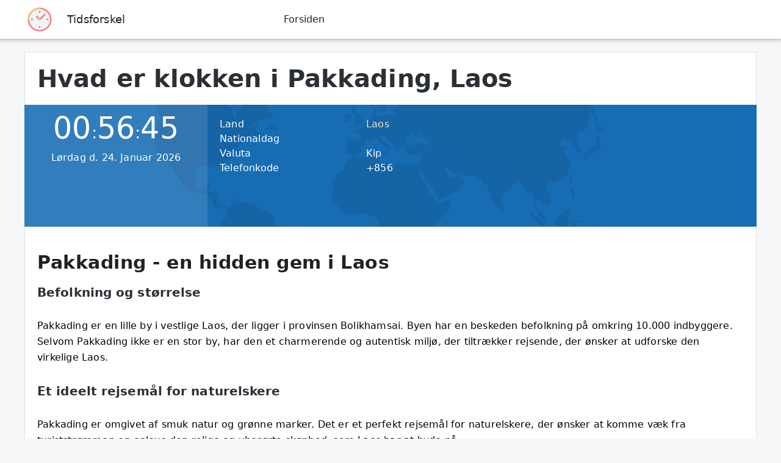

--- FILE ---
content_type: text/html; charset=UTF-8
request_url: https://tidsforskel.com/hvad-er-klokken-i/laos/pakkading
body_size: 3872
content:
<!DOCTYPE html>
<html xmlns="http://www.w3.org/1999/xhtml" lang="da" xml:lang="da"> 
<head>
	<base href="https://tidsforskel.com" />
	<meta charset="UTF-8">
	<meta name="theme-color" content="#36465d" />
	<title>Hvad er klokken i Pakkading, Laos</title>
	<meta name="robots" content="index,follow">
	<meta name="description" content="Pakkading er en by i landet Laos. Vælger man at rejse til Pakkading skal man være opmærksom på, at den primære valuta for byen/landet er Kip">
	<link rel="canonical" href="https://tidsforskel.com/hvad-er-klokken-i/laos/pakkading" />
	
	<meta property="og:title" content="Hvad er klokken i Pakkading, Laos">
	<meta property="og:description" content="Pakkading er en by i landet Laos. Vælger man at rejse til Pakkading skal man være opmærksom på, at den primære valuta for byen/landet er Kip">
	<meta property="og:image" content="https://tidsforskel.com/images/flags/laos-flag.jpg">
	<meta property="og:url" content="https://tidsforskel.com/hvad-er-klokken-i/laos/pakkading">
	
	<meta name="twitter:title" content="Hvad er klokken i Pakkading, Laos">
	<meta name="twitter:description" content="Pakkading er en by i landet Laos. Vælger man at rejse til Pakkading skal man være opmærksom på, at den primære valuta for byen/landet er Kip">
	<meta name="twitter:image" content="https://tidsforskel.com/images/flags/laos-flag.jpg">
	<meta name="twitter:card" content="summary_large_image">
	
	<link rel="apple-touch-icon" sizes="180x180" href="favicon/apple-touch-icon.png">
	<link rel="icon" type="image/png" sizes="32x32" href="favicon/favicon-32x32.png">
	<link rel="icon" type="image/png" sizes="16x16" href="favicon/favicon-16x16.png">
	<link rel="manifest" href="favicon/site.webmanifest">
	<link rel="mask-icon" href="favicon/safari-pinned-tab.svg" color="#5bbad5">
	<link rel="shortcut icon" href="favicon/favicon.ico">
	<meta name="msapplication-TileColor" content="#da532c">
	<meta name="msapplication-config" content="favicon/browserconfig.xml">
	<meta name="theme-color" content="#ffffff">
		
	<meta name="viewport" content="width=device-width, initial-scale=1.0">
	<link rel="stylesheet" href="style/style.css?id=v2" />
	<link rel="preload" fetchpriority="high" as="image" href="images/earth.svg" type="image/svg+xml">
	<script src="https://ajax.googleapis.com/ajax/libs/jquery/3.7.1/jquery.min.js"></script>
	<script async src="https://pagead2.googlesyndication.com/pagead/js/adsbygoogle.js?client=ca-pub-2715747792484344" crossorigin="anonymous"></script>
</head>
<body itemscope itemtype="http://schema.org/WebPage">
	<!--HEADER-->
	<div class="top-header">
		<div class="top-header-inner">
			<a class="display-block float-left" href="index.php" aria-label="Logo link">
			<img class="top-header-logo" src="images/logo.svg" width="50" height="50" alt="Logo for Tidsforskel" />
			</a>
			<a class="top-header-domain-text-link" href="https://tidsforskel.com">Tidsforskel</a>
			
			<nav class="top-header-nav only-desktop">
				<a class="top-header-standard-link top-header-first-link" href="https://tidsforskel.com" >Forsiden</a>
							</nav>

			<div id="side-nav-btn" class="only-mobile" onclick="openNav()">
				<svg viewBox="0 0 100 80" width="24" height="64">
					<rect width="100" height="16" rx="8"></rect>
					<rect y="30" width="100" height="16" rx="8"></rect>
					<rect y="60" width="100" height="16" rx="8"></rect>
				</svg>
			</div>
		</div>
	</div>
	<div id="side-nav-overlay" onclick="closeNav()"></div>
	<div id="side-nav">
		<div id="side-nav-header">
			<div id="side-nav-exit" onclick="closeNav()">
				<svg viewBox="0 0 12 12" width="20" height="64">
					<g fill="none" fill-rule="evenodd" stroke="none" stroke-width="1">
						<g fill="#000000" fill-rule="nonzero" transform="translate(-184.000000, -64.000000)">
							<path d="M185.626522,64.2114758 L185.721525,64.295367 L190,68.574 L194.278475,64.295367 C194.672297,63.9015443 195.31081,63.9015443 195.704633,64.295367 C196.068162,64.6588957 196.096125,65.2309177 195.788524,65.6265223 L195.704633,65.7215253 L191.426,70 L195.704633,74.2784747 C196.098456,74.6722974 196.098456,75.3108102 195.704633,75.704633 C195.341104,76.0681616 194.769082,76.0961254 194.373478,75.7885242 L194.278475,75.704633 L190,71.426 L185.721525,75.704633 C185.327703,76.0984557 184.68919,76.0984557 184.295367,75.704633 C183.931838,75.3411043 183.903875,74.7690823 184.211476,74.3734777 L184.295367,74.2784747 L188.574,70 L184.295367,65.7215253 C183.901544,65.3277026 183.901544,64.6891898 184.295367,64.295367 C184.658896,63.9318384 185.230918,63.9038746 185.626522,64.2114758 Z"/>
						</g>
					</g>
				</svg>
			</div>
		</div>
		<nav>
			<a class="side-nav-link side-nav-link-undefined" href="https://tidsforskel.com">Forsiden</a>
			<h3>Praktisk</h3>
			<a class="side-nav-link side-nav-link-contact" href="kontakt">Kontakt</a>
			<a class="side-nav-link side-nav-link-privacy" href="privatpolitik">Persondata politik</a>
		</nav>
	</div>
	
	<script>
		function openNav() {
			document.getElementById('side-nav-overlay').style.display = 'block';
			document.getElementById('side-nav').style.display = 'block';
			document.body.style.overflowY = "hidden";
		}
		function closeNav() {
			document.getElementById('side-nav-overlay').style.display = 'none';
			document.getElementById('side-nav').style.display = 'none';
			document.body.style.overflowY = "auto";
		}
		document.onclick = function (e) {
			if (e.target.id !== 'side-nav' && e.target.id !== 'side-nav-btn') {
				if (e.target.offsetParent && e.target.offsetParent.id !== 'side-nav')
				closeNav()
			}
		}
	</script>

	<!--WRAPPER-->
	<div id="Wrapper">
		<div id="InnerWrapper">
		    <!--<div style="width: 100%; min-height:300px; float: left;margin: 20px 0;">
                <ins class="adsbygoogle"
                     style="display:block"
                     data-ad-client="ca-pub-2715747792484344"
                     data-ad-slot="6720663628"
                     data-ad-format="auto"
                     data-full-width-responsive="true"></ins>
                <script>
                     (adsbygoogle = window.adsbygoogle || []).push({});
                </script>
		    </div>-->
			

<div class="WidthHundred FloatLeft WhiteBG BorderLeft BorderTop BorderRight MarginTopTwenty">
	<header>
		<h1>Hvad er klokken i Pakkading, Laos</h1>
	</header>
</div>
	<!--Show time in specific location-->
	<div class="time-header-wrap">
		<!--The clock itself-->
		<div class="time-header-clock-wrap">
			<div class="time-header-clock-bg"></div>
			<div class="time-header-clock-unit">
				<p class="time-header-clock-unit-time UpdateClock"><span class="hours" data-hours="+7" data-minutes="0"></span>:<span class="minutes"></span>:<span class="seconds"></span></p>
				<p class="time-header-clock-unit-date">Lørdag d. 24. Januar 2026</p>
			</div>
		</div>
		<!--Facts-->
		<div class="time-header-facts-wrap">
			<div class="time-header-fact-single-wrap">
				<div class="time-header-fact-question"><p>Land</p></div>
				<div class="time-header-fact-answer"><p><a class='time-header-link' href='hvad-er-klokken-i/laos'>Laos</a></p></div>
			</div>
			<div class="time-header-fact-single-wrap">
				<div class="time-header-fact-question"><p>Nationaldag</p></div>
				<div class="time-header-fact-answer"><p></p></div>
			</div>
			<div class="time-header-fact-single-wrap">
				<div class="time-header-fact-question"><p>Valuta</p></div>
				<div class="time-header-fact-answer"><p>Kip</p></div>
			</div>
			<div class="time-header-fact-single-wrap">
				<div class="time-header-fact-question"><p>Telefonkode</p></div>
				<div class="time-header-fact-answer"><p>+856</p></div>
			</div>
		</div>
		<!--Flag-->
		<!--<div class="time-header-flag-wrap only-desktop"></div>-->
	</div>
<div class="WidthHundred FloatLeft WhiteBG BorderLeft BorderTop BorderRight BorderRound">

	<div class="article">
		<h2>Pakkading - en hidden gem i Laos</h2>
<h3>Befolkning og størrelse</h3>
<p>Pakkading er en lille by i vestlige Laos, der ligger i provinsen Bolikhamsai. Byen har en beskeden befolkning på omkring 10.000 indbyggere. Selvom Pakkading ikke er en stor by, har den et charmerende og autentisk miljø, der tiltrækker rejsende, der ønsker at udforske den virkelige Laos.</p>
<h3>Et ideelt rejsemål for naturelskere</h3>
<p>Pakkading er omgivet af smuk natur og grønne marker. Det er et perfekt rejsemål for naturelskere, der ønsker at komme væk fra turiststrømmen og opleve den rolige og uberørte skønhed, som Laos har at byde på.</p>
<h3>En skjult perle på Mekong-floden</h3>
<p>Pakkading ligger også tæt på Mekong-floden, en af Asiens længste floder. Dette gør det til et ideelt udgangspunkt for at udforske områder tæt på floden og opleve den landlige charme i denne del af Laos.</p>
<h3>Den trekantede buddhistiske gravhøj</h3>
<p>En unik attraktion nær Pakkading er "the triangle-shaped Buddhist mound" (den trekantede buddhistiske gravhøj). Denne gravhøj er et arkæologisk fund og er et vigtigt sted for både pilgrimme og dem, der er nysgerrige efter landets historie.</p>
<h3>Traditionelle landsbyer og marker</h3>
<p>En af de mest fascinerende ting ved Pakkading er de omkringliggende traditionelle landsbyer og rismarker. Her kan man opleve den landlige lidt hårdtarbejdende livsstil og få et indblik i den lokale kultur og traditioner.</p>
<h3>Frokost i lokale markeder</h3>
<p>Byen og dens omgivelser er også kendt for sine mange lokale markeder, hvor du kan nyde en traditionel frokost og købe lokalt producerede varer og håndværk.</p>
<h3>Vandsport på Mekong-floden</h3>
<p>Hvis man er modig eller eventyrlysten, kan man prøve lykken med vandsport på Mekong-floden. Rafting og kajakpadling er populære aktiviteter i området og giver en unik måde at udforske floden på.</p>
<h3>Ubekymret og autentisk atmosfære</h3>
<p>Den mest bemærkelsesværdige ting ved Pakkading er måske den ubekymrede og autentiske atmosfære, der præger byen. Denne lille by er langt fra turiststrømmen, hvilket giver besøgende mulighed for at opleve den virkelige Laos og møde venlige lokale, der er nysgerrige efter at interagere med rejsende.</p>
<p>Pakkading er virkelig en skjult perle i Laos, der tilbyder en autentisk oplevelse af landet, dets kultur og smukke landskaber. Hvis du er på udkig efter et sted at komme væk fra stress og jag, er Pakkading et perfekt rejsemål.</p>
	</div>
</div>

<script>
function updateTime() {

	$('.UpdateClock').each(function() {
		var $hOut = $(this).find('.hours'),
			$mOut = $(this).find('.minutes'),
			$sOut = $(this).find('.seconds');

		var AddHours = $hOut.data("hours");
		var AddMinutes = $hOut.data("minutes");

		var date = new Date();

		date = new Date(date.getTime() + (AddHours * 60 * 60 * 1000) + (AddMinutes * 60 * 1000));
		//date.setHours(date.getHours());

		var hours = date.getUTCHours();
		hours = (hours < 10 ? "0" : "") + hours;

		var minutes = date.getUTCMinutes();
		minutes = (minutes < 10 ? "0" : "") + minutes;

		var seconds = date.getUTCSeconds();
		seconds = (seconds < 10 ? "0" : "") + seconds;

		$hOut.text(hours);
		$mOut.text(minutes);
		$sOut.text(seconds);
	});
}

updateTime();
window.setInterval(updateTime, 1000);
</script>		</div>
	</div>
	<footer>
		<p>©2026</p>
		<p class="DisplayBlock FloatLeft WidthHundred">
			<a href="privatpolitik">Cookie- og privatpolitik</a> <a href="kontakt">Kontakt</a>
		</p>
	</footer>
	
	
	<!-- Global site tag (gtag.js) - Google Analytics -->
	<script async src="https://www.googletagmanager.com/gtag/js?id=UA-138970802-4"></script>
	<script>
	  window.dataLayer = window.dataLayer || [];
	  function gtag(){dataLayer.push(arguments);}
	  gtag('js', new Date());

	  gtag('config', 'UA-138970802-4');
	</script>
</body>
</html>


--- FILE ---
content_type: text/html; charset=utf-8
request_url: https://www.google.com/recaptcha/api2/aframe
body_size: 267
content:
<!DOCTYPE HTML><html><head><meta http-equiv="content-type" content="text/html; charset=UTF-8"></head><body><script nonce="oHrFMZH7Q_3Lwnc8zHuULg">/** Anti-fraud and anti-abuse applications only. See google.com/recaptcha */ try{var clients={'sodar':'https://pagead2.googlesyndication.com/pagead/sodar?'};window.addEventListener("message",function(a){try{if(a.source===window.parent){var b=JSON.parse(a.data);var c=clients[b['id']];if(c){var d=document.createElement('img');d.src=c+b['params']+'&rc='+(localStorage.getItem("rc::a")?sessionStorage.getItem("rc::b"):"");window.document.body.appendChild(d);sessionStorage.setItem("rc::e",parseInt(sessionStorage.getItem("rc::e")||0)+1);localStorage.setItem("rc::h",'1769277403714');}}}catch(b){}});window.parent.postMessage("_grecaptcha_ready", "*");}catch(b){}</script></body></html>

--- FILE ---
content_type: image/svg+xml
request_url: https://tidsforskel.com/images/hbm-kontakt.svg
body_size: 28
content:
<?xml version="1.0" ?><svg fill="#cbcbcb" id="Ebene_1" style="enable-background:new 0 0 24 24;" version="1.1" viewBox="0 0 24 24" xml:space="preserve" xmlns="http://www.w3.org/2000/svg" xmlns:xlink="http://www.w3.org/1999/xlink"><path d="M21,2H3C1.346,2,0,3.346,0,5v14c0,1.654,1.346,3,3,3h18c1.654,0,3-1.346,3-3V7.018c0-0.012,0-0.025,0-0.037V5  C24,3.346,22.654,2,21,2z M22,19c0,0.552-0.448,1-1,1H3c-0.551,0-1-0.448-1-1V8.722l8.758,4.998c0.79,0.359,1.695,0.358,2.566-0.042  L22,8.723V19z M22,6.42l-9.585,5.479c-0.264,0.118-0.566,0.119-0.748,0.042L2,6.42V5c0-0.551,0.449-1,1-1h18c0.552,0,1,0.449,1,1  V6.42z"/></svg>

--- FILE ---
content_type: image/svg+xml
request_url: https://tidsforskel.com/images/earth.svg
body_size: 13673
content:
<?xml version="1.0" ?><!DOCTYPE svg  PUBLIC '-//W3C//DTD SVG 1.1//EN'  'http://www.w3.org/Graphics/SVG/1.1/DTD/svg11.dtd'><svg enable-background="new 0 0 100 100" height="100px" id="Layer_1" version="1.1" viewBox="0 0 100 100" width="100px" xml:space="preserve" xmlns="http://www.w3.org/2000/svg" xmlns:xlink="http://www.w3.org/1999/xlink"><g><path clip-rule="evenodd" d="M48.382,60.427c0.681,0.6,0.882,1.567,0.703,2.28   c-0.18,0.711-0.644,1.743,0.014,3.012c0.658,1.268,0.505,1.941,0.907,2.759c0.4,0.82,0.033,1.64,1.158,1.058   c1.126-0.582,1.305,0.113,2.575-1.369c1.27-1.483,0.367-0.824,0.556-1.257c0.187-0.434,1.169,0.259,0.841-1.117   s1.938-2.03,1.675-3.479c-0.262-1.446-0.211-0.297-0.261-1.063c-0.049-0.767-0.486-0.194,0.651-1.542   c1.136-1.346,2.449-2.145,2.704-3.468c0.254-1.323-1.332-0.041-1.85,0.033c-0.515,0.074-0.985-1.486-1.557-1.583   c-0.573-0.097,0.072-0.295-0.292-0.691c-0.363-0.394-0.191-0.8-0.552-1.232c-0.358-0.434-1.169-1.578-1.296-2.129   c-0.126-0.551,0.289,0.708,0.632,0.262c0.341-0.445,0.086,0.399,0.777,1.128c0.689,0.729,0.11,0.865,0.777,1.246   c0.665,0.382,1.013,2.478,1.548,2.239c0.535-0.24,2.686-1.223,2.784-1.236c0.098-0.012,0.417-0.321,0.483-0.455   c0.067-0.133,0.197-0.023,0.357-0.151c0.163-0.126-0.26-0.401,0.128-0.488c0.389-0.088,0.185-0.777,0.019-0.969   c-0.164-0.193-0.734-0.175-0.741-0.699c-0.005-0.394-1.167,1.182-1.767,0.03c-0.411-0.793-0.882-1.173-0.484-1.306   c0.021-0.007,0.125-0.227,0.343-0.054c0.073,0.059,0.942,1.456,1.556,1.092c0.614-0.364,0.283,0.223,1.268,0.374   c0.986,0.152,1.858-0.028,2.154,0.172c0.298,0.199,0.295,0.411,0.429,0.356c0.136-0.055,0.379,0.238,0.645,0.196   c0.263-0.041-0.67,0.521,0.081,0.726c0.751,0.203,0.613-0.896,0.574-0.241s0.973,4.262,1.693,4.041   c0.721-0.223,0.628-2.221,0.853-2.298c0.225-0.076,1.509-1.169,1.533-1.587c0.023-0.419,1.074,0.103,0.979-0.565   c-0.098-0.666,0.426,0.567,0.731,0.743c0.307,0.175,0.088,0.15,0.159,0.267c0.071,0.117,0.51,0.188,0.371,0.826   c-0.137,0.637,0.652,0.146,0.738-0.182c0.083-0.329,0.696,1.654,0.627,2.318c-0.07,0.663,0.438,0.566,0.568,1.141   c0.132,0.573,0.913,1.643,1.172,1.34c0.261-0.303,0.074-0.607-0.147-0.462c-0.221,0.146-0.108-0.622-0.562-0.969   c-0.452-0.347-0.971-0.281-0.853-1.249c0.118-0.971,0.321-0.786,0.438-0.694c0.117,0.094,0.374,0.064,0.529,0.146   c0.155,0.082-0.132,0.475,0.32,0.502c0.452,0.029,0.179,0.748,0.758,0.248c0.133-0.113,1.259-1.419,0.006-2.328   c-0.881-0.637,0.389-1.742,0.512-1.576c0.124,0.168,0.096,0.412,0.753,0.127c0.657-0.282,0.146-0.303,0.59-0.22   c0.442,0.084,1.164-0.57,1.255-0.854c0.091-0.282,0.152-0.241,0.124-0.663c-0.029-0.421,0.541-0.61,0.425-0.843   c-0.117-0.233-0.321-0.435-0.069-0.64c0.253-0.206-0.324-0.805-0.608-1.243c-0.286-0.439-0.512-0.431-0.122-0.812   s0.869-0.449,0.225-0.48c-0.646-0.03-0.316-0.123-0.517,0.182c-0.2,0.306-0.279-0.199-0.298-0.248s-0.605-0.283-0.378-0.491   s0.283,0.009,0.344-0.258c0.06-0.268,0.608-0.688,0.772-0.406c0.161,0.281-0.104-0.008-0.147,0.288   c-0.044,0.295-0.008,0.407,0.318,0.156c0.327-0.25,0.452-0.093,0.654-0.009c0.202,0.084,0.107,0.595,0.229,0.652   c0.119,0.057,0.565,0.168,0.494,0.266c-0.07,0.096,0.084,0.167,0.128,0.388c0.044,0.22-0.145,0.539,0.601,0.424   c0.743-0.115-0.694-1.556-0.771-1.746s-0.297-0.267,0.096-0.298c0.39-0.033,0.211-0.416,0.115-0.191   c-0.097,0.226-0.176-0.063-0.068-0.169s0.383,0.087,0.263-0.272c-0.118-0.358,0.088-0.814,0.398-0.878   c0.313-0.064,0.407,0.763,1.11-1.027c0.704-1.789,0.092-2.443,0.052-3.347c-0.04-0.902-0.921-1.429-1.158-0.975   c-0.236,0.452-1.417,0.593-0.472-1.625c0.945-2.219,2.742-1.873,2.721-1.802s-0.209,0.323,0.119,0.164   c0.327-0.16,0.103-0.177,0.179-0.193c0.077-0.016,0.353,0.061,0.343-0.144c-0.011-0.205-0.515,0.045-0.306-0.557   c0.208-0.602,0.173-1.055,0.557-1.181c0.383-0.127-0.025,0.285,0.174,0.091c0.199-0.192-0.147-0.04,0.205,0.318   s0.301-0.193,0.473-0.479c0.173-0.286,0.241,0.149,0.02-0.323c-0.223-0.473,0.376-0.543,0.37-0.387   c-0.005,0.156-0.201,0.22,0.039,0.746c0.238,0.526-0.088,0.688-0.191,1.389c-0.103,0.7-0.089,0.99-0.22,1.594   s0.975,2.125,1.254,2.948c0.278,0.822,0.669,0.216,0.429-0.398c-0.24-0.616,0.418-0.174,0.059-0.715   c-0.361-0.542,0.507-0.646,0.167-0.971c-0.338-0.323-0.261-1.005-0.163-0.78c0.096,0.225,0.251-0.074,0.052-0.326   c-0.199-0.251-0.234,0.066-0.271-0.181c-0.035-0.248,0.355-0.053,0.014-0.336c-0.344-0.285-0.271,0.226-0.647-1.103   c-0.375-1.328,0.099-0.099,0.302-0.296c0.204-0.195,0.588-0.892,1.114-0.485c0.526,0.407,0.175-1.179,0.813-1.88   c0.635-0.7,0.824-0.124,0.413-0.716c-0.41-0.591-0.507-0.12-0.508-0.121c0,0-0.714-0.249-0.954-0.545   c-0.239-0.296-0.312-0.116,0.05-0.288c0.361-0.171,0.73-0.281,0.506-0.972s-0.331,0.226-0.399-0.293   c-0.067-0.518,0.462,0.154,0.561,0.088c0.099-0.063,0.026-0.549,0.358-0.416c0.329,0.132,0.125,0.438,0.474,0.137   c0.349-0.303,0.736,0.141,0.239-0.333c-0.497-0.473-0.269-0.636-0.166-0.841c0.102-0.204,0.048-0.188,0.019-0.293   c-0.03-0.104-0.149-0.287-0.704-0.476c-0.527-0.18-0.089,0.037-0.356,0.195c-0.24,0.145,0.747,0.821,0.217,0.694   c-0.531-0.127-0.463-0.67-1.646-0.761c-1.182-0.089-1.998-0.286-2.565-0.114c-0.568,0.17-0.974,0.172-0.542,0.519   c0.435,0.348,0.671,0.222,0.521,0.51c-0.15,0.286-1.002-0.311-1-0.385c0.003-0.075,0.156,0.145,0.19-0.046   c0.035-0.19-0.202-0.463-0.373-0.205s0.055,0.571-0.733,0.527c-0.061-0.004-0.505,0.273-0.662,0.363   c-0.499,0.281-0.788-1.298-2.058-0.462c-1.271,0.835-0.394,0.219-0.66,0.064c-0.268-0.154-0.346,0.104-0.496,0.095   c-0.15-0.008-0.054-0.276-0.175-0.095c-0.121,0.181-0.045-0.201-0.099-0.208c-0.055-0.008-0.456,0.162-0.082-0.139   c0.374-0.302-0.642-0.355-0.831-0.134c-0.188,0.222,0.038,0.699-0.141,0.674c-0.18-0.025-1.269-1.083-1.556-0.559   c-0.288,0.524,0.299,0.07,0.308,0.192c0.008,0.121-0.489,0.491-0.168,0.397c0.321-0.093-0.111-0.148,0.255,0.27   c0.367,0.419-0.631-0.084-0.228,0.381c0.402,0.465-0.677-0.12-0.705,0.226c-0.027,0.345-0.561-0.217-0.707-0.203   s0.279,0.812,0.242,0.945c-0.038,0.133-0.932-0.314-0.776-0.568c0.156-0.254-0.008,0.216-0.341-0.006   c-0.335-0.223,0.25-0.051,0.077-0.328s-0.248-0.05-0.308-0.105c-0.062-0.055,0.182-0.041-0.162-0.398   c-0.343-0.356-0.692-0.068-0.752-0.065c-0.058,0.005-0.199-0.362-0.547-0.109s0.517,0.353-0.196,0.665   c-0.715,0.313-0.963-0.286-1.169-0.22c-0.206,0.067-0.732,0.135-0.789,0.273c-0.058,0.139,0.379,0.417,0.013,0.197   c-0.367-0.221-0.173-0.218-0.392-0.198s-0.596-0.275-0.624,0.038s0.191,0.315,0.013,0.666c-0.18,0.351-0.124,0.558-0.387,0.357   c-0.262-0.2,0.513-2.249,0.454-2.394c-0.059-0.145-0.347,0.048-0.318-0.176c0.027-0.224,0.329,0.186-0.068-0.383   c-0.396-0.568-0.26,0.091-0.79-0.372c-0.529-0.462-0.638,0.135-0.651,0.236c-0.015,0.104,0.251-0.238,0.097,0.277   s-0.219-0.401-0.315-0.472c-0.098-0.069-0.598,0.263-0.686,0.164c-0.088-0.098,0.368-0.483-0.26-0.546   c-0.931-0.094,0.45,1.35,0.149,1.415c-0.665,0.146-0.314,0.09-0.219,0.194s0.059,0.279-0.039,0.255s-0.03-0.411-0.268-0.244   c-0.236,0.168-0.361,0.448-0.446,0.419c-0.084-0.031,0.195-0.095,0.005-0.236c-0.19-0.143-0.799,0.339-0.474,0.298   s-1.22,0.831-0.965,0.897c0.256,0.067-0.47,0.295-0.032,0.514c0.436,0.219,0.065-0.18,0.037,0.069   c-0.028,0.25,0.541,0.114,0.538,0.314s-0.15,0.11-0.186,0.244s0.157,0.065,0.118,0.154c-0.038,0.09-0.155,0.029-0.18-0.087   c-0.025-0.118,0.203-0.291,0.109-0.326c-0.093-0.036-1.806,0.662-0.508,1.24c1.3,0.578,0.612,1.745,1.307,1.496   c0.696-0.25,0.239,0.938-0.414-0.006c-0.179-0.259-0.209-0.365-0.227-0.405c-0.14-0.308-0.179,0.749-0.228-0.05   c-0.049-0.798-0.351-0.495-0.962-0.864c-0.609-0.369-0.658,0.205-0.53,0.188c0.129-0.018,0.351,0.119,0.228,0.206   c-0.122,0.087-0.618-0.386-0.477-0.022s0.891,0.354,0.901,0.522c0.012,0.168-0.864-0.038-0.917-0.197   c-0.053-0.158-0.291-0.956-0.426-0.846c-0.134,0.111,0.231,0.25,0.108,0.506c-0.124,0.256-0.245,0.06-0.117,0.517   c0.13,0.459,0.479-0.27,0.443,0.553c-0.039,0.823,1.225,0.484,1.374,1.021c0.228,0.813,0.284,0.098,0.335,0.403   c0.026,0.169-0.19,0.48-0.412-0.083s-1.062-0.594-0.81-0.19c0.251,0.404,0.19,1.387-0.591,1.246   c-0.411-0.073-0.321-0.259-0.135-0.243c0.272,0.022,0.746,0.096,0.109-1.543c-0.262-0.67-0.567-1.072-0.621-1.611   c-0.054-0.538-0.361-0.505-0.675-0.472c-0.316,0.032-0.141-0.441-0.213-0.036c-0.072,0.404,0.112,0.881-0.085,1.142   s0.229,0.974,0.309,1.106c0.08,0.134,0.45,0.147,0.635,0.306c0.183,0.157,0.072,0.392-0.027,0.445s-0.264-0.281-0.463-0.344   s-1.484-0.595-1.587-0.385c-0.103,0.211-0.574-0.555-0.592-0.213c-0.012,0.249,1.113,1.002,0.453,1.171   c-0.025,0.006,0.025-0.083-0.021-0.297c-0.109-0.499-1.2,0.628-1.287,0.4c-0.09-0.228,0.345-0.587-0.046-0.352   c-0.199,0.12-0.228,0.34-0.232,0.336c-0.173-0.133-0.543,0.296-0.705,0.33c-0.164,0.034,0.131,0.079,0.082,0.125   s-0.158-0.096-0.249,0.032c-0.09,0.128,0.181,0.698-0.41,0.442c-0.592-0.256,0.627-0.562-0.191-0.875   c-0.817-0.314-0.337,0.345-0.333,0.729s0.586,0.505,0.208,0.625c-0.378,0.121-0.163-0.403-0.748,0.043   c-0.583,0.445-0.128,0.805-0.878,0.477c-0.75-0.329-0.161,0.233,0.022,0.371c0.184,0.137,0.439-0.067,0.328,0.266   c-0.109,0.333-0.934-0.309-0.922-0.692c0.013-0.382-0.768-0.766-0.657-0.846c0.109-0.08-0.102,0.092,0.898,0.376   c0.999,0.285,0.588-1.269-0.273-1.555c-0.86-0.285-0.428-0.059-0.483-0.022c-0.057,0.037-2.398-0.916-2.438-0.223   c-0.04,0.692-0.313-0.022-0.475,0.128c-0.161,0.149-0.035,0.039-0.192-0.061c-0.157-0.101-0.028,0.152-0.166,0.09   c-0.139-0.063-0.047-0.231-0.189-0.041c-0.143,0.189-0.584,0.352-0.29,0.409c0.294,0.056-0.209,0.288-0.181,0.364   c0.029,0.075-0.088,0.66-0.315,0.704c-0.226,0.046-0.204,0.459-0.214,0.488c-0.011,0.03-0.243-0.347-0.176,0.031   c0.066,0.379-0.852,1.286-0.615,1.343c0.236,0.056,0.489-0.345,0.231,0.065c-0.257,0.411-0.591-0.499-0.551,0.134   c0.04,0.632-0.994,0.985-0.822,1.606c0.171,0.622,0.077-0.063,0.277,0.048c0.2,0.11-0.33,0.503,0.308,0.631s0.409-0.33,0.672-0.438   c0.263-0.106,0.17-0.304,0.438,0.528c0.267,0.833,0.288,0.389,0.367,0.528c0.08,0.14-0.38,0.305,0.016,0.442   c0.396,0.136,0.203-0.239,0.671-0.28c0.468-0.04,0.111-0.956,0.185-1.075c0.073-0.12,0.505-0.065,0.38-0.302   c-0.125-0.237,0.694,0.45,0.012-0.425s0.522-1.443,0.538-2.046c0.017-0.604-0.247-0.791,0.553-0.646   c0.799,0.143,0.083,0.65-0.211,0.992c-0.293,0.341-0.206,0.246-0.395,0.227c-0.189-0.017,0.048,0.989,0.165,1.227   c0.118,0.238,0.381,0.175,0.518,0.367c0.137,0.193,1.184-0.383,1.387-0.329c0.202,0.055,0.198-0.206,0.249,0.173   c0.051,0.378-1.63,0.321-1.427,0.728c0.203,0.408,0.234,0.16,0.2,0.254c-0.032,0.096,0.099,0.437-0.147,0.452   c-0.245,0.017-0.359-0.657-0.581-0.025c-0.222,0.634,0.688,1.04-0.083,1.01c-0.772-0.031-0.254,0.139-0.558,0.055   c-0.304-0.085,0.116-0.462-0.605,0.03c-0.722,0.491-0.577-0.046-0.721-0.085c-0.145-0.038-0.482,0.367-0.686,0.256   c-0.203-0.111-0.367-0.497-0.389-0.604c-0.02-0.104,0.354-0.232,0.432-0.325c0.079-0.093-0.21-0.045-0.213-0.185   c-0.002-0.14,0.257-0.19,0.076-0.352c-0.181-0.16-0.508,0.332-0.398,0.466c0.108,0.133-0.179-0.017-0.151,0.213   c0.026,0.229,0.167,0.837-0.02,1.025c-0.186,0.188-0.129-0.187-0.262-0.056c-0.103,0.102,0.164,0.144,0.169,0.212   c0.001,0.024-0.076,0.053-0.158,0.02c-0.32-0.132-1.554,1.337-2.084,1.64c-0.531,0.304-0.908-0.168-0.787,0.17   c0.122,0.337-0.024,0.076,0.083,0.152s0.406,0.012,0.509,0.249c0.104,0.238-0.05-0.028,0.27,0.292   c0.318,0.32,0.113,0.204,0.011,0.308c-0.102,0.102,0.055,0.521-0.132,0.712c-0.187,0.19-0.233-0.001-0.421-0.02   c-0.188-0.018,0.028-0.052-0.236-0.016c-0.264,0.035-0.342-0.046-0.478-0.063c-0.137-0.019-0.076,0.017-0.233,0.014   c-0.157-0.004-0.099-0.047-0.25-0.042c-0.152,0.004-0.097,0.092-0.17,0.147c-0.073,0.056-0.185-0.072-0.233,0.032   c-0.05,0.105,0.012,0.08,0.075,0.202c0.063,0.124,0.029-0.089,0.013,0.175c-0.017,0.265,0.007,0.63-0.071,0.838   c-0.079,0.208-0.012,0.033-0.02,0.05c-0.008,0.016-0.011,0.024-0.035,0.073c-0.023,0.048-0.085,0.062-0.069,0.17   c0.017,0.108-0.053-0.025,0.129,0.008c0.182,0.032-0.103,0.007-0.063,0.132c0.041,0.125,0.113,0.005,0.11,0.17   c-0.003,0.166-0.166,0.274-0.044,0.316c0.12,0.042,0.077-0.017,0.217-0.003c0.139,0.015,0.021-0.062,0.265-0.032   c0.245,0.03,0.237,0.346,0.424,0.381s0.298-0.221,0.44-0.246c0.143-0.025,0.484,0.116,0.573,0.01   c0.088-0.104,0.165-0.026,0.327-0.239c0.161-0.214,0.225-0.3,0.234-0.426c0.009-0.127-0.174-0.222-0.092-0.367   c0.083-0.146,0.192-0.22,0.269-0.321s-0.125-0.042,0.149-0.132c0.275-0.091,0.361-0.126,0.403-0.452   c0.042-0.327,0.065-0.357,0.177-0.409c0.112-0.053-0.146-0.003,0.183,0.037c0.33,0.039,0.434,0.169,0.61-0.008   c0.177-0.176,0.018-0.095,0.156-0.125c0.138-0.028,0.14-0.05,0.24-0.146s0.028-0.111,0.271-0.03   c0.242,0.083,0.307,0.406,0.537,0.615c0.23,0.21,0-0.009,0.096,0.08c0.097,0.09,0.128,0.202,0.293,0.306   c0.165,0.102,0.167-0.058,0.318,0.113c0.151,0.172,0.303,0.253,0.382,0.303c0.08,0.051,0.126,0.033,0.191,0.116   c0.066,0.084,0.107,0.298,0.1,0.377c-0.009,0.079-0.153,0.382-0.002,0.341c0.152-0.042,0.014,0.016,0.073-0.06   c0.059-0.076,0.08-0.184,0.113-0.243c0.034-0.06-0.028,0.05,0.015-0.021c0.042-0.073,0.017-0.163-0.084-0.323   c-0.102-0.16-0.118-0.251,0.105-0.269c0.225-0.02,0.221,0.228,0.348,0.22c0.127-0.007,0.213-0.08,0.048-0.204   c-0.167-0.124-0.522-0.261-0.691-0.313c-0.169-0.052,0.378-0.09,0.023-0.204c-0.355-0.115-0.541-0.333-0.686-0.509   c-0.146-0.175-0.243-0.185-0.331-0.263c-0.088-0.078-0.071-0.101-0.072-0.197c-0.002-0.096-0.104-0.179-0.011-0.255   c0.091-0.077,0.21-0.134,0.343-0.106c0.133,0.028-0.069,0.249,0.092,0.341s0.097-0.21,0.167-0.206   c0.071,0.005,1.104,0.938,1.128,0.957c0.023,0.018-0.063-0.068,0.034,0.03c0.095,0.1,0.117,0.042,0.271,0.278   c0.153,0.237-0.129,0.366-0.019,0.524c0.109,0.158,0.127,0.082,0.242,0.269c0.115,0.187,0.17,0.186,0.275,0.188   c0.105,0.001,0.076,0.031,0.123-0.014c0.045-0.043,0.126-0.146,0.155-0.043c0.03,0.103-0.11-0.12-0.107,0.158   c0.002,0.278,0.3-0.202,0.317-0.215c0.019-0.013,0.095,0.043,0.062-0.028c-0.031-0.071-0.285-0.351-0.141-0.455   c0.143-0.104,0.032,0.242,0.199,0.165c0.166-0.076,0.104,0.116,0.138,0.034c0.032-0.083,0.022-0.1-0.003-0.148   c-0.025-0.049-0.229,0.048-0.059-0.086c0.169-0.133,0.005-0.068,0.362-0.094c0.355-0.025,0.293-0.009,0.408,0.097   c0.116,0.107-0.023,0.097-0.033,0.138c-0.009,0.041-0.051,0.172-0.048,0.245c0.001,0.029,0.055,0.013,0.113,0.038   c0.056,0.025,0.1-0.026,0.08,0.041c-0.019,0.068,0.042,0.088,0.014,0.223s-0.018,0.049-0.059,0.086   c-0.042,0.036-0.089-0.077-0.076,0.065c0.014,0.144,0.186,0.075,0.23,0.175c0.046,0.101-0.041,0.234,0.074,0.372   c0.117,0.138,0.337-0.092,0.451,0.019c0.116,0.11,0.169,0.15,0.442,0.098c0.381-0.074-0.303-0.158,0.069-0.171   c0.281-0.01,0.539,0.321,0.856,0.194c0.315-0.127,0.116-0.165,0.227-0.206c0.108-0.04,0.095,0.038,0.212,0.039   c0.118,0,0.08-0.205,0.205-0.06s-0.038,0.065-0.052,0.3c-0.012,0.232,0.054,0.214,0.03,0.365c-0.022,0.15-0.006,0.025-0.041,0.206   c-0.034,0.181-0.151,0.281-0.203,0.524c-0.053,0.243-0.022,0.259-0.142,0.36c-0.118,0.102-0.259,0.095-0.539,0.076   c-0.28-0.018-0.101-0.053-0.21-0.082c-0.108-0.029-0.068-0.006-0.117-0.005c-0.049,0.003,0.203-0.042-0.19,0.011   c-0.394,0.052-1.58,0.022-2.032-0.254c-0.452-0.277-0.303-0.209-0.565-0.157c-0.262,0.053-0.217,0.05-0.277,0.105   c-0.061,0.056-0.116,0.165-0.098,0.285c0.019,0.121,0.186-0.003,0.038,0.284c-0.147,0.286-0.634-0.108-0.888-0.159   s-0.109,0.07-0.301-0.041c-0.191-0.113-0.021-0.293-0.369-0.404c-0.349-0.11-0.497,0.011-0.751-0.12   c-0.254-0.13-0.2-0.094-0.326-0.138s-0.218-0.212-0.007-0.382c0.211-0.171,0.002-0.795-0.218-0.848   c-0.22-0.051-0.153,0.063-0.358,0.123c-0.204,0.059-0.446-0.131-0.732,0.003c-0.287,0.135-0.347-0.059-0.781,0.069   c-0.436,0.129-1.11,0.49-1.328,0.501s-0.651-0.179-0.925-0.243s-0.213,0.512-0.535,0.686c-0.322,0.172-0.153,0.08-0.369,0.227   c-0.216,0.147-0.045,0.137-0.193,0.363c-0.148,0.226-0.161,0.024-0.108,0.462c0.052,0.438-0.604,0.641-0.749,0.729s0.126-0.013,0,0   s-1.409,1.675-1.409,1.854s-0.018,0.107,0.027,0.308c0.045,0.199,0.194,0.423,0.194,0.748c0,0.326-0.008,0.414-0.105,0.57   c-0.098,0.157-0.391,0.865-0.165,1.146s0.848,0.765,1.048,1.196c0.2,0.434,0.647,0.842,0.959,0.927   c0.313,0.088,1.189,0.549,1.472,0.32c0.284-0.231,0.731-0.063,0.958-0.02c0.228,0.045,0.33-0.076,0.536-0.198   c0.208-0.122,0.273-0.101,0.491-0.097c0.217,0.005,0.466,0.33,0.674,0.43c0.208,0.101,0.566,0.101,0.813,0.177   c0.247,0.076,0.413,0.466,0.61,0.707C48.099,59.242,47.703,59.827,48.382,60.427L48.382,60.427z M68.373,57.554   c-0.612-0.25-0.243-1.015-0.146-1.159C68.322,56.25,68.983,57.804,68.373,57.554L68.373,57.554z M59.037,63.302   c0.369-0.186,0.342-0.274,0.499,0.331c0.158,0.606-0.13,0.02-0.184,0.158c-0.055,0.139,0.029,0.581-0.013,0.777   c-0.041,0.197-0.093,2.023-1.096,2.132c-1.003,0.11-0.272-1.326-0.463-1.881c-0.189-0.553-0.108,0.333-0.09-0.2   c0.02-0.531,0.687-0.535,0.755-0.698c0.067-0.16,0.2-0.289,0.366-0.327C58.979,63.559,58.669,63.488,59.037,63.302L59.037,63.302z    M30.616,58.079c-0.928-0.458-3.128-1.608-2.993-1.924c0.136-0.313-1.954,0.125-2.167-0.254c-0.213-0.378-0.688,1.109-0.67-0.009   c0.018-1.119-0.412-0.335-0.671,0.173c-0.259,0.507-0.524,1-1.029,0.532c-0.506-0.47-1.879-0.021-1.486-1.737   c0.394-1.716-1.516,0.173-1.393-0.854c0.124-1.026,0.839-2.102-0.804-0.377s-1.798-2.84-0.655-3.347   c1.142-0.507,2.159,0.336,2.97-0.085c0.812-0.421,0.664-0.227,0.857-0.594c0.193-0.368,2.298-1.161,1.719-1.406   s3.358-4.166,3.343-3.276s2.161,0.392,1.083-0.25c-1.077-0.641-0.885-0.333-0.514-1.056c0.37-0.724-2.395,0.879-0.72-0.415   c1.674-1.293,2.942-0.777,3.234-1.502c0.292-0.726,0.026-0.252-0.238-0.432c-0.264-0.179-1.246-0.684-0.878-1.053   c0.369-0.368-0.133-2.301-0.509-1.621c-0.376,0.679-1.398,0.595-1.123-0.254c0.276-0.848-2.203-1.208-1.978-0.092   c0.226,1.117-0.354,1.299-0.189,1.905c0.164,0.607-1.139,0.338-1.091,1.621c0.048,1.282-0.764,0.048-0.72-0.782   c0.045-0.83,1.221,0.312-0.967-0.928s0.468-3.695,1.708-4.927s0.757-0.151,1.504-0.618c0.747-0.466,0.163-1.589-0.296-1.753   c-0.459-0.164-1.127,1.732-1.116,1.03c0.011-0.701,0.473-0.862,0.068-0.873c-0.404-0.011-0.198,0.813-0.459,0.56   c-0.262-0.255,0.398-3.202-0.64-1.727s0.944,0.414-0.187,1.52c-1.131,1.105-0.286,0.337-0.669,0.096   c-0.384-0.241-1.322,0.026-1.836-0.389c-0.515-0.416,0.096-0.988-0.761-0.596c-0.857,0.394,0.483,0.075,0.179,0.401   c-0.304,0.325-0.35,0.311-0.4,0.766c-0.051,0.456-0.351-0.687-0.355-0.703c-0.005-0.017-1.719-0.435-0.876-0.511   c0.098-0.009-1.753-2.29-2.231-2.478c-1.769-0.691-0.76,1.887-4.285-0.904c-3.524-2.791-2.344-1.146-3.264-1.303   c-0.921-0.158-2.796,1.125-2.065,2.194c0.731,1.068,0.632,0.617,0.177,0.675c-0.455,0.058-1.032-0.652-1.11-0.231   c-0.078,0.423-0.696-0.07-0.838,0.22c-0.142,0.289,0.889,0.41,0.134,0.445c-0.755,0.035,0.007,0.506,0.283,0.621   c0.525,0.218,1.779-1.382,0.766,0.327c-1.992,3.357,0.806,3.768,1.31,3.505c0.505-0.263,0.918-0.752,1.368,0.034   c0.451,0.785,0.896,0.142,1.002,0.718c0.104,0.576,0.623,1.238,0.511,1.811c-0.113,0.572,2.469,5.559,1.647,4.938   c-0.821-0.62-0.353-0.098-0.53,0.389c-0.176,0.486-1.159,3.995,0.55,5.212c1.709,1.218,0.209-0.552,1.22,0.947   c1.01,1.499,2.88,5.071,4.698,4.995c1.817-0.076,2.617,1.382,2.577,1.719c-0.041,0.335,1.578,1.551,1.531,0.71   c-0.045-0.839,1.581,1.141,0.662,1.636c-0.919,0.494-0.7,1.724-0.631,1.56c0.067-0.165-0.412,0.745-0.333,1.033   c0.08,0.291,2.092,2.816,3.254,3.619c1.162,0.803-0.737,6.615,0.295,7.756c1.031,1.144,0.233,3.015,0.126,3.405   c-0.107,0.393,0.81,0.953,0.756,1.016c-0.057,0.061,0.233,0.801,0.526-0.083c0.215-0.65,1.249-1.784,0.484-2.44   c-0.683-0.587,0.915-1.889,0.42-1.723c-0.496,0.168-0.221-0.292-0.252-0.375c-0.032-0.081,0.792-0.351,0.728-0.714   c-0.066-0.365,2.081-0.844,1.114-1.539c-0.966-0.694,0.566,0.134,1.079-0.459c0.513-0.596,1.492-3.7,2.682-3.547   c1.189,0.154,0.793-2.178,1.343-3.146c0.551-0.97,0.474-2.289-0.581-2.748c-1.053-0.46-1.189,0.25-1.382,0.063   c-0.193-0.188-2.041-0.666-2.049-0.665C30.57,59.532,31.545,58.534,30.616,58.079L30.616,58.079z M80.208,60.317   c0.078,0.016,0.064-0.098-0.08-0.14c-0.144-0.044-0.248,1.18-0.468,0.819c-0.22-0.359-0.016-0.017,0.042-0.359   c0.059-0.34-0.242,0.281-0.088-0.719s0.11-0.962,0.873-0.864c0.763,0.097,0.615-0.307,0.866-0.17   c0.251,0.14,0.16,0.547-0.567,0.358c-0.728-0.188-0.886,0.564-0.634,0.539c0.252-0.026-0.279-0.131,0.087-0.182   c0.364-0.051,0.501,0.104,0.082,0.328c-0.421,0.223,0.319,0.604,0.371,0.628c0.051,0.024-0.355,0.261-0.453,0.108   c-0.099-0.153-0.026-0.04-0.056-0.084C80.154,60.536,80.129,60.304,80.208,60.317L80.208,60.317z M78.025,60.533   c-0.235-0.017-0.074-0.111-0.524-0.313c-0.451-0.202-0.953-1.531-0.539-1.384c0.413,0.146,0.319-0.066,0.478-0.257   c0.157-0.191,1.204-0.886,1.4-1.277c0.195-0.39,0.081,0.173,0.428,0.288c0.347,0.116,0.054,0.176,0.083,0.377   c0.03,0.202-0.182,0.038-0.215,0.077c-0.034,0.038-0.142,0.379,0.062,0.726c0.204,0.347-0.17,0.613-0.405,1.367   c-0.237,0.754-0.268,0.099-0.34,0.163c-0.071,0.063,0.118,0.666-0.161,0.269C78.011,60.172,78.263,60.548,78.025,60.533   L78.025,60.533z M80.757,62.454c-0.129-0.355,1.116-0.59,1.104-0.541C81.852,61.963,80.887,62.81,80.757,62.454L80.757,62.454z    M88.522,60.861c0.132-0.089,0.13,0.088,0.297-0.044c0.168-0.131,0.197-0.647,0.415-0.208c0.217,0.44-1.31,0.655-1.197,0.361   C88.147,60.678,88.392,60.953,88.522,60.861L88.522,60.861z M85.009,73.516c-0.025,0.111,0,1.656,0.275,1.372   c0.277-0.286,0.918-0.951,0.723-1.231c-0.196-0.282-0.401,0.104-0.523,0.1C85.36,73.75,85.033,73.407,85.009,73.516L85.009,73.516z    M75.641,61.385c0.026-0.411,1.154,0.011,1.463-0.003c0.308-0.015-0.374-0.213,0.068-0.153c0.445,0.058,0.057,0.23,0.904,0.413   c0.848,0.185,0.17,0.171,0.11,0.243C78.126,61.956,75.614,61.794,75.641,61.385L75.641,61.385z M93.795,72.323   c0.359,1.255-0.256,0.975-0.449,1.288c-0.195,0.316,0.238,0.275,0.269,0.425c0.03,0.146-0.591,0.871-0.133,0.752   c0.461-0.121,0.71-1.033,0.893-1.091c0.181-0.058,0.43-0.285,0.532-0.625c0.104-0.341-0.504,0.074-0.625-0.074   c-0.12-0.147-0.324-0.626-0.244-0.889C94.117,71.85,93.433,71.068,93.795,72.323L93.795,72.323z M93.146,74.915   c-0.248,0.561-0.472,0.373-0.672,0.622s0.426,0.181,0.021,0.247c-0.404,0.063-1.096,1.793-1.737,1.196   c-0.642-0.596,0.837-1.126,1.535-2.109c0.698-0.984,0.459-0.3,0.635-0.287C93.104,74.595,93.393,74.357,93.146,74.915   L93.146,74.915z M85.942,60.126c0.529,0.158,1.271,0.568,1.37,0.83c0.1,0.259,0.846,0.228,0.463,0.385   c-0.383,0.159,0.371,0.657,0.492,0.688c0.12,0.03-0.109,0.111-0.021,0.162c0.09,0.05,0.588-0.141,0.411,0.189   c-0.178,0.33-1.344-0.589-1.742-0.844c-0.398-0.254-0.141,0.113-0.318,0.209c-0.179,0.097,0.146-0.034-0.037,0.272   c-0.186,0.306-0.373-0.326-1.006-0.277c-0.634,0.049-0.143-0.008-0.338-0.438s-1.133-0.871-1.313-0.907s-0.048,0.411-0.396-0.071   c-0.348-0.483,0.648,0.016,0.377-0.339c-0.271-0.353-0.386,0.065-0.532,0.006c-0.146-0.059,0.241,0.102-0.09-0.188   c-0.33-0.292,0.741-0.242,0.705,0.059c-0.036,0.303,0.101,0.619,0.587,0.217C85.039,59.675,85.413,59.966,85.942,60.126   L85.942,60.126z M75.359,61.079c-0.639-0.435-1.472-2.456-2.266-2.903c-0.793-0.447,0.129-0.563,0.508-0.097   s1.004,0.558,1.024,0.757c0.021,0.198,0.596,0.37,0.585,0.494c-0.014,0.124,0.082,0.209,0.2,0.359   c0.116,0.15-0.242,0.165,0.102,0.356c0.342,0.192,0.4,0.941,0.263,0.999C75.64,61.102,75.996,61.512,75.359,61.079L75.359,61.079z    M84.181,63.869c0.027,0.171,0.664,0.653,1.146,0.896c0.481,0.239,0.758-2.63,1.058-1.861c0.3,0.768-0.043,0.671,0.394,0.752   c0.436,0.082,0.098,1.468,0.581,1.695c0.482,0.228,0.392,0.965,0.658,1.003c0.268,0.039-0.737-1.077,0.24,0.416   c0.979,1.492-0.837,3.295-1.198,4.965c-0.363,1.672-0.563,0.484-0.879,0.725c-0.317,0.238-0.724,0.479-0.627,0.1   s-0.103,0.034-0.134-0.033s-0.324,0.024-0.1-0.101c0.224-0.125-1.824-2.511-2.441-2.553c-0.62-0.044-1.532-0.256-1.844-0.183   c-0.31,0.073-0.681-0.208-1.046,0.25c-0.366,0.458-0.747-0.06-1.335,0.373c-0.585,0.434-1.493-0.07-1.205-0.267   c0.29-0.196,0.02-2.294,0.126-2.493c0.109-0.199-0.358-0.323-0.082-0.846c0.275-0.521,0.957-1.154,1.873-1.272   c0.914-0.117,0.962-1.391,1.105-1.085c0.142,0.307,0.094,0.13,0.167-0.084c0.073-0.216,0.212,0.118,0.302,0.087   s-0.128-0.286,0.067-0.342c0.196-0.056,0.683-0.622,0.921-0.282s0.229,0.106,0.31,0.097c0.081-0.009,0.084,0.253,0.132-0.178   s0.919-0.501,1.021-0.681c0.102-0.178-0.86-0.516-0.027-0.227c0.834,0.291,0.798,0.298,1.098,0.182   C84.761,62.809,84.151,63.701,84.181,63.869L84.181,63.869z M41.132,28.919c-0.684,0.201-3.484,7.619-5.244,7.498   c-1.76-0.12-0.808,1.502-1.085,1.844c-0.276,0.342-0.081,0.48-0.231,0.707c-0.15,0.228-0.123-1.08-0.63-0.554   c-0.507,0.525-0.358-1.431-0.794-1.515c-0.436-0.085,0.308-4.051,0.022-3.999c-0.286,0.052,0.071-0.734,0.073-0.745   c0.23-1.506-1.173-2.834-1.176-2.833c-0.34,0.129-0.881-1.61-0.979-1.885c-0.098-0.273,1.899-0.435,2.08-0.974   c0.181-0.538-0.216-0.323,0.367-0.933c0.583-0.611,0.311,0.147,0.322,0.083c0.011-0.063,0.794-0.923,0.85-0.927   c0.055-0.004,0.236,0.743,0.175,0.054c-0.063-0.689,1.008-0.579,1.147-0.333c0.139,0.247-0.567,1.424-0.185,0.882   c0.383-0.542,0.347-0.113,0.504-0.117c0.156-0.004,0.49-0.406,0.946-0.781c0.457-0.374,0.168,0.297,0.381,0.145   s0.05-0.456,0.179-0.62c0.128-0.163,0.477-0.234,0.666,0.159c0.19,0.392,0.462-0.475,0.623-0.512   c0.16-0.038,1.54-0.117,1.595,0.351c0.055,0.469-1.285,0.118-1.219,0.475c0.065,0.355,0.394-0.108,0.494-0.131   c0.1-0.022,1.652,0.047,1.028,0.289c-0.624,0.242,0.001-0.182,0.538,0.245c0.537,0.426-1.53,0.275-1.905,0.688   s1.109-0.333,1.141,0.071c0.031,0.404-0.011,0.45,0.079,0.386c0.091-0.065,0.483-0.789,0.579-0.346s-1.345,1.355-1.083,1.344   s1.211-0.823,1.297-0.941c0.085-0.117,0.269-0.096,0.374-0.113c0.104-0.019,1.128,0.165,0.99,0.475   c-0.137,0.309-1.651,0.965-1.631,1.104c0.021,0.139,0.93-0.4,0.333,0.316C41.153,28.493,41.816,28.718,41.132,28.919L41.132,28.919   z M26.54,26.251c0.456-0.406-0.054-0.931,0.426-0.257C27.445,26.669,26.083,26.656,26.54,26.251L26.54,26.251z M24.955,27.289   c1.004-0.468,0.69,1.517-0.206,1.274c-0.896-0.242,0.214-0.313-0.012-0.518C24.511,27.839,23.951,27.758,24.955,27.289   L24.955,27.289z M25.495,24.922c0.071-0.613,0.922-0.533,0.819,0.355c-0.103,0.89,0.021,1.244-0.56,0.708s-0.031-0.336-0.047-0.896   C25.692,24.528,25.423,25.534,25.495,24.922L25.495,24.922z M24.621,36.126c0.515-1.476-0.103-1.106,0.635-0.673   c0.737,0.436,0.702,1.251,0.241,0.866C25.036,35.936,24.106,37.601,24.621,36.126L24.621,36.126z M20.425,26.318   c0.451-0.42,2.669-1.576,1.714-0.398c-0.955,1.177-0.214,0.043-0.904,0.58C20.545,27.037,19.973,26.737,20.425,26.318   L20.425,26.318z M29.503,43.96c-0.162-0.359-0.397,0.375,0.161-0.223c0.559-0.599,0.943-0.427,1.557-0.34   c0.614,0.088,0.047,0.716-0.041,0.92c-0.088,0.203-0.316-0.367-0.316-0.367S29.665,44.319,29.503,43.96L29.503,43.96z    M23.985,29.39c0.778-0.362,0.373,0.786,0.282,0.98c-0.091,0.195,0.104,0.84-0.615,0.654c-0.717-0.187-0.866-1.396-0.296-1.208   C23.927,30.005,23.208,29.752,23.985,29.39L23.985,29.39z M21.542,26.811c-0.306-0.563,1.328-0.39,0.906,0.334   c-0.423,0.722,0.37,0.28,0.541-0.288s0.135,0.341,0.428,0.528c0.294,0.188-0.429,0.854-0.442,0.827   c-0.013-0.025-1.799,0.004-1.13-0.336c0.667-0.34-0.228,0.051-0.458-0.279C21.156,27.266,21.848,27.374,21.542,26.811   L21.542,26.811z M26.481,27.938c-0.393-1.896,0.604,0.252,0.479,0.312c-0.668,0.319,2.109,0.873,1.618,1.228   c-0.492,0.355-0.203,0.346-1.334,0.116C26.113,29.363,26.623,28.623,26.481,27.938L26.481,27.938z M19.025,28.102   c0.121-0.916,1.791-0.171,1.342,0.321c-0.449,0.49-2.367,1.955-2.384,1.111S18.903,29.018,19.025,28.102L19.025,28.102z    M28.192,24.286c0.269-0.479,0.172-0.616,0.497-0.677c0.326-0.062,0.201,0.565,0.307,1.023c0.105,0.459,0.143-0.002,0.332,0.104   c0.189,0.105-0.61,0.731-0.268,0.751c0.341,0.02-0.953,1.712-1.524,1.019c-0.57-0.695,0.141-1.722,0.291-1.815   C27.975,24.596,27.923,24.765,28.192,24.286L28.192,24.286z M19.432,29.452c0.48-0.354-0.121-0.017,0.908-0.477   c1.029-0.458,0.529,0.622,0.882,0.699s0.071,0.636,0.256,0.749s1.465-1.849,0.815-0.202c-0.417,1.055-0.932,1.632-0.545,1.862   c0.387,0.231-0.315,0.447-0.799,0.103c-0.482-0.344-1.445,0.525-2.165-0.666c-0.72-1.19,0.777-0.646,0.952-0.806   C19.913,30.554,18.953,29.809,19.432,29.452L19.432,29.452z M25.317,31.626c-0.12-0.337,0.904-1.609,1.566-1.563   c0.663,0.045-0.45,0.672-0.45,1.742c0,1.069,0.111-0.407,0.275-0.528c0.164-0.121,0.128-0.497,0.323-0.533   c0.192-0.037,1.319-0.372,0.751,0.39c-0.57,0.762,0.814,0.937,1.511,0.962c0.697,0.024-0.345,0.819,0.115,0.611   s0.004-0.107,0.263,0.006s1.378,1.875,0.944,2.97s-0.703-0.896-1.142-0.383c-0.438,0.513-0.349-0.488,0.097,1.097   c0.446,1.586-1.117-0.261-0.567,0.91c0.55,1.172-1.426-1.049-1.49-1.075c-0.064-0.026-0.018-0.32-0.384-0.158   c-0.367,0.163-0.572-0.378-0.275-0.533c0.296-0.155,0.192,0.516,0.53,0.188c0.337-0.33,0.817-1.916,0.811-2.096   c-0.007-0.181-0.314,0.357-0.421,0.142c-0.106-0.216,0.223-0.72,0-1c-0.224-0.278,0.035-0.258-0.202-0.359   c-0.237-0.101-0.112,0.608-0.447,0.451c-0.334-0.157-2.103-0.234-1.773-0.822C25.68,31.454,25.438,31.964,25.317,31.626   L25.317,31.626z M31.944,22.986c0.111-0.134,0.052,0.07,0.012-0.094c-0.042-0.164,0.417-0.096,0.472-0.055   c0.054,0.039-0.104,0.254,0.008,0.282c0.111,0.029,0.296-0.589,0.663-0.298c0.368,0.291-0.194,0.365,0.071,0.227   c0.264-0.14,0.103,0.101,0.349,0.003c0.245-0.097-0.202-0.045,0.35,0.113c0.551,0.158-0.118,0.188,0.109,0.397   c0.227,0.207,0.356-0.132,0.538,0.017c0.182,0.148,0.213-0.294,0.273-0.039c0.062,0.256,0.731,0.753-0.237,1.02   c-0.968,0.267-4.7,2.547-4.734,3.264c-0.034,0.717-0.697,1.293-0.922,0.671c-0.225-0.623-0.551,0.133-1.284-0.223   c-0.731-0.357,0.525-0.104,0.594-0.636c0.067-0.531,1.209-0.007,0.131-0.717c-1.079-0.711,1.003-0.267,1.208-0.316   c0.206-0.05-0.338-0.28-0.194-0.432s0.118-0.027,0.14-0.738c0.023-0.711,0.842,0.417,0.764,0.148   c-0.078-0.268,0.134-0.651,0.316-0.958c0.183-0.307-0.676,0.094-0.999,0.035s-0.164-0.587-0.064-0.778   c0.099-0.19-0.167-0.003,0.028-0.178s0.008,0.068-0.139-0.039c-0.146-0.107,0.327-0.364,0.489-0.384s0.641-0.022,0.667-0.133   c0.025-0.109,0.158,0.052,0.218,0.009c0.062-0.043-0.228-0.112,0.024-0.216c0.251-0.103,0.208,0.278,0.467,0.144   c0.259-0.136,0.021-0.252,0.218-0.117c0.198,0.135,0.025-0.136,0.182-0.213C31.819,22.676,31.833,23.118,31.944,22.986   L31.944,22.986z M84.374,46.628c0.133,0.573,0.113,0.941-0.128,0.968c-0.24,0.027,0.146-0.455-0.087-0.216   c-0.23,0.239-0.157,0.127-0.246,0.182c-0.088,0.055-0.008,0.265-0.313,0.178c-0.305-0.087-0.052-0.178-0.256,0.298   s-0.063-0.096-0.318-0.289c-0.256-0.194,0.043,0.563-0.196,0.542c-0.238-0.021,0.006,0.298-0.313,0.223   c-0.319-0.076,0.301-0.508,0.223-0.648c-0.078-0.142-0.302,0.254-0.536,0.254c-0.237,0,0.034-0.089-0.022,0.596   c-0.056,0.685-0.139,0.334-0.196,0.303c-0.057-0.032-0.107,0.356-0.202-0.128c-0.093-0.485-0.409-0.401,0.15-0.971   c0.562-0.569,1.053-0.315,1.16-0.767c0.106-0.45,0.229-0.44,0.426-0.362c0.196,0.08,0.095,0.061,0.232-0.415   c0.136-0.476-0.068-0.489-0.069-0.842c0-0.354,0.054-0.409,0.197-0.402c0.143,0.006-0.288-1.047,0.198-0.044   C84.563,46.09,84.241,46.055,84.374,46.628L84.374,46.628z M59.92,31.092c0.145-0.337-0.13-0.194,0.211-0.088   C60.471,31.109,59.775,31.429,59.92,31.092L59.92,31.092z M79.688,52.546c-0.293,0.359-0.362,0.229-0.277-0.618   S79.98,52.188,79.688,52.546L79.688,52.546z M79.703,54.334c-0.021-0.119-0.438-0.464,0.086-0.693   c0.523-0.23,0.245,0.938,0.375,1.257c0.129,0.317-0.298,0.432-0.299,0.171c-0.001-0.263-0.055-0.008-0.198-0.367   C79.522,54.343,79.725,54.454,79.703,54.334L79.703,54.334z M61.386,24.861c0.156,0.985,1.148-0.145,0.856-0.517   c-0.289-0.372,0.117-0.227-0.033-0.279S61.229,23.876,61.386,24.861L61.386,24.861z M63.865,25.303   c-0.24-0.504,0.165,0.002,0.31-0.11c0.159-0.123,1.344,0.161,0.533,0.746S64.104,25.806,63.865,25.303L63.865,25.303z    M83.726,44.085c0.051-0.08,0.085-0.078-0.047-0.633c-0.134-0.556,0.444,0.199,0.853,0.197c0.406-0.001,0.179,0.072,0.325,0.239   c0.145,0.166,0.136-0.291,0.134-0.034c-0.001,0.256-0.401,0.31-0.426,0.267c-0.024-0.042-0.02,0.56-0.383,0.306   c-0.365-0.254-0.757-0.135-0.449,0.081c0.307,0.215,0.06,0.713-0.156,0.173C83.358,44.14,83.674,44.165,83.726,44.085   L83.726,44.085z M62.378,25.177c-0.126-0.264-0.316,0.031-0.013-0.247c0.305-0.276,0.275,0.036,0.596,0.179   c0.318,0.145-0.128-0.234,0.002-0.416c0.13-0.181,0.658,0.521,0.578,0.635c-0.078,0.113,0.942,0.677-0.198,0.475   C62.203,25.6,62.504,25.439,62.378,25.177L62.378,25.177z M56.472,31.979c-0.128-0.229,0.586-0.12,0.606,0.069   c0.049,0.431,0.854,1.406,0.538,1.307c-0.316-0.1-0.803,0.291-0.683-0.214c0.091-0.374-0.361-0.066-0.564-0.169   c-0.07-0.036-0.074-0.107-0.07-0.237c0.021-0.551,0.113-0.148,0.001-0.579C56.187,31.726,56.6,32.207,56.472,31.979L56.472,31.979z    M73.363,24.94c0.179-0.263,0.19,0.395,1.048,0.684c0.521,0.175-0.104-0.063-0.414,0.171c-0.309,0.236,0.15,0.1-0.268,0.435   c-0.419,0.334-1.749-1.533-0.911-1.244C73.658,25.273,73.158,25.243,73.363,24.94L73.363,24.94z M82.1,38.825   c-0.067-0.061-0.157-0.368,0.101-0.102c0.257,0.268-0.027,0.089,0.793,1.438c0.82,1.348,0.658,0.871,0.361,1.07   c-0.298,0.199,0.26,0.706,0.521,0.923c0.259,0.217,0.253,0.399-0.039,0.365c-0.291-0.035-0.087,0.303-0.245,0.32   s-0.155,0.004-0.184-0.421c-0.027-0.426-1.285-2.904-1.24-3.146C82.214,39.032,82.165,38.886,82.1,38.825L82.1,38.825z    M57.313,29.588c0.13-0.198,0.2-0.128,0.409-0.256c0.208-0.129,0.511-1.161,0.85-0.707c0.337,0.452-0.486,0.933-0.974,1.687   c-0.489,0.754-0.171,0.717-0.249,0.914c-0.078,0.198-0.377-0.143-0.243,0.02c0.136,0.162,0.156,0.398-0.125,0.39   c-0.28-0.008-0.433,0.048-0.227-0.202c0.209-0.25-0.47,0.2-0.281-0.14c0.188-0.34,0.231-0.05,0.329-0.134   c0.097-0.082-0.319-0.178-0.159-0.255c0.068-0.034,0.015-0.102-0.018-0.162c-0.169-0.312-0.066-0.21,0.011-0.302   s0.077-0.205,0.172-0.383C56.903,29.881,57.183,29.785,57.313,29.588L57.313,29.588z M56.425,46.235   c0.027,0.169-0.078,0.274-0.239,0.345c-0.161,0.071-0.205-0.038-0.502,0.028c-0.297,0.066-0.881-0.35-1.066-0.35   c-0.188,0.001-0.269-0.019-0.593,0.078c-0.325,0.097-0.237,0.195-0.426,0.276c-0.186,0.082-0.155-0.039-0.278-0.038   c-0.123,0-0.283-0.126-0.292,0.027s0.084,0.061,0.173,0.151c0.091,0.091-0.16,0.016-0.201,0.05   c-0.038,0.034,0.111,0.083,0.023,0.104c-0.086,0.02-0.292-0.005-0.431-0.009c-0.139-0.005-0.178-0.017-0.048-0.109   c0.129-0.092,0.092-0.128,0.255-0.133c0.164-0.005,0.152,0.096,0.202-0.017c0.051-0.111-0.05-0.071-0.16-0.141   c-0.111-0.068-0.094-0.066-0.137-0.192c-0.042-0.126-0.174,0.03-0.12-0.183c0.055-0.212,0.076-0.216,0.234-0.352   c0.161-0.135,0.015,0.052,0.019-0.229c0.003-0.282,0.221-0.21,0.23-0.428c0.01-0.219-0.174,0.021-0.006-0.109   c0.165-0.132,0.251-0.4,0.49-0.425c0.241-0.024,0.114,0.011,0.196,0.019c0.085,0.008-0.108,0.058-0.134,0.07   c-0.024,0.014-0.104-0.026-0.024,0.015c0.078,0.041,0.142,0.146,0.521,0.109c0.379-0.036,0.157-0.028,0.397-0.137   s0.26-0.039,0.463-0.199s0.339-0.221,0.563-0.138c0.225,0.084-0.101,0.116-0.17,0.18c-0.068,0.064-0.012,0.013-0.017,0.017   c-0.004,0.004,0.009-0.001-0.017,0.016c-0.024,0.017-0.162-0.018-0.135,0.09c0.028,0.107,0.189-0.019,0.149,0.139   c-0.042,0.158-0.137,0.169-0.15,0.274c-0.017,0.106-0.088-0.004-0.109-0.005c-0.021,0-0.014,0.001-0.022,0.002   c-0.011,0.002-0.04-0.059-0.042,0.009c-0.002,0.066-0.163,0.104,0.216,0.256s0.429,0.292,0.914,0.547   C56.64,46.101,56.396,46.065,56.425,46.235L56.425,46.235z M43.449,41.992c0.077,0.502,0.038,0.536-0.402,0.777   c-0.441,0.242-0.775-0.1-0.663-0.139c0.112-0.04,0.087-0.153,0.123-0.262s0.012-0.182,0.003-0.224   c-0.008-0.042,0.12-0.101,0.121-0.143c0.001-0.04-0.341-0.089-0.061-0.2c0.281-0.111-0.36-0.497,0.705-0.339   C44.339,41.62,43.371,41.491,43.449,41.992L43.449,41.992z M48.569,47.768c0.107-0.154,0.237,0.004,0.399-0.015   c0.162-0.017,0.302-0.193,0.399-0.081c0.096,0.111-0.051,0.113-0.073,0.248c-0.021,0.136,0.134,0.177-0.001,0.29   c-0.136,0.113-0.296-0.123-0.399-0.17c-0.102-0.047-0.091-0.058-0.204-0.111C48.577,47.876,48.462,47.921,48.569,47.768   L48.569,47.768z M47.33,46.789c-0.09-0.25,0.02-0.012,0.026-0.015c0.006-0.004,0.004-0.001,0.025-0.016   c0.022-0.016,0.067-0.051,0.109-0.076c0.044-0.025,0.073-0.108,0.182-0.033c0.108,0.074,0.055,0.173,0.062,0.299   c0.006,0.127,0.014,0.289,0.005,0.365c-0.009,0.076,0.107-0.052-0.027,0.012s-0.02,0.213-0.224,0.12   C47.284,47.351,47.419,47.039,47.33,46.789L47.33,46.789z M53.869,45.078c0.02-0.104,0.111-0.107,0.189-0.175   c0.078-0.068,0.012-0.02,0.037-0.037c0.025-0.019-0.023-0.042,0.094-0.035c0.115,0.006,0.181,0.218,0.318,0.25   s0.363-0.188,0.395-0.038c0.034,0.151-0.013,0.08-0.211,0.116c-0.198,0.037-0.418,0.342-0.589,0.216   c-0.172-0.125,0.045-0.17-0.04-0.237C53.977,45.071,53.851,45.182,53.869,45.078L53.869,45.078z M43.863,41.585   c-0.05-0.106-0.548-1.352,0.036-1.494c0.583-0.142,0.111,0.328,0.236,0.402c0.126,0.074,0.392-0.115,0.476-0.011   c0.085,0.104-0.641,0.701-0.313,0.662c0.327-0.04,0.861,1.262,1.033,1.246c0.172-0.015,0.554-0.131,0.199,0.311   c-0.354,0.441,0.783,0.103-0.584,0.53c-1.366,0.427-1.177,0.271-1.018,0.067c0.159-0.205,0.044-0.063,0.451-0.234   c0.406-0.172-0.818-0.138-0.421-0.363c0.399-0.225,0.52-0.765,0.408-0.827c-0.112-0.063,0.016-0.314-0.083-0.333   C44.186,41.523,43.913,41.69,43.863,41.585z" fill="#1564a5" fill-rule="evenodd"/></g></svg>